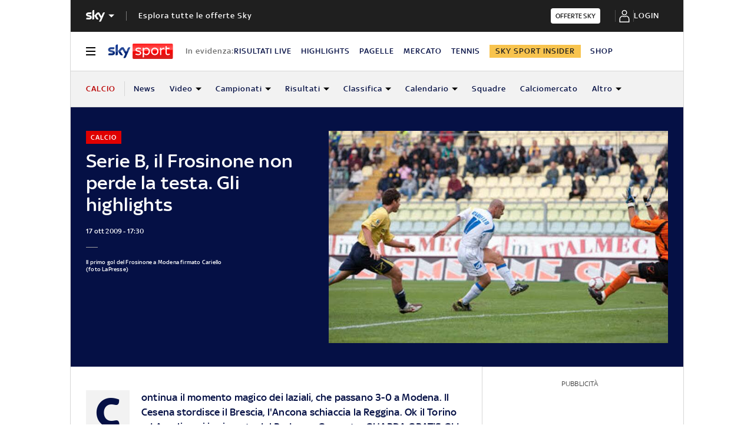

--- FILE ---
content_type: application/x-javascript;charset=utf-8
request_url: https://smetrics.sky.it/id?d_visid_ver=5.5.0&d_fieldgroup=A&mcorgid=1A124673527853290A490D45%40AdobeOrg&mid=73040280043038300688441502513342902748&ts=1768724204039
body_size: -38
content:
{"mid":"73040280043038300688441502513342902748"}